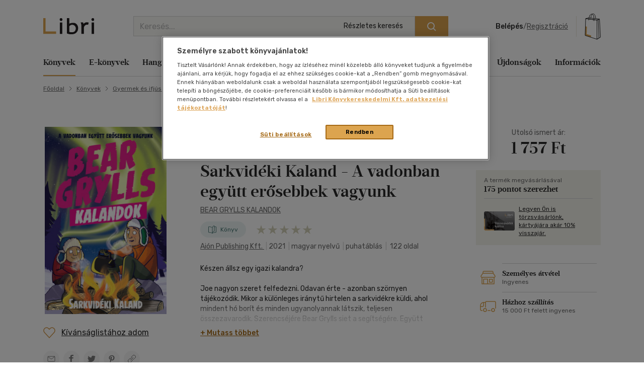

--- FILE ---
content_type: text/html; charset=utf-8
request_url: https://www.google.com/recaptcha/api2/anchor?ar=1&k=6LfyzAsTAAAAACm-GdPje1wyyZ2SGTVW1i9WIcZF&co=aHR0cHM6Ly93d3cubGlicmkuaHU6NDQz&hl=hu&v=PoyoqOPhxBO7pBk68S4YbpHZ&size=normal&anchor-ms=20000&execute-ms=30000&cb=a73ny3d7ia5a
body_size: 49565
content:
<!DOCTYPE HTML><html dir="ltr" lang="hu"><head><meta http-equiv="Content-Type" content="text/html; charset=UTF-8">
<meta http-equiv="X-UA-Compatible" content="IE=edge">
<title>reCAPTCHA</title>
<style type="text/css">
/* cyrillic-ext */
@font-face {
  font-family: 'Roboto';
  font-style: normal;
  font-weight: 400;
  font-stretch: 100%;
  src: url(//fonts.gstatic.com/s/roboto/v48/KFO7CnqEu92Fr1ME7kSn66aGLdTylUAMa3GUBHMdazTgWw.woff2) format('woff2');
  unicode-range: U+0460-052F, U+1C80-1C8A, U+20B4, U+2DE0-2DFF, U+A640-A69F, U+FE2E-FE2F;
}
/* cyrillic */
@font-face {
  font-family: 'Roboto';
  font-style: normal;
  font-weight: 400;
  font-stretch: 100%;
  src: url(//fonts.gstatic.com/s/roboto/v48/KFO7CnqEu92Fr1ME7kSn66aGLdTylUAMa3iUBHMdazTgWw.woff2) format('woff2');
  unicode-range: U+0301, U+0400-045F, U+0490-0491, U+04B0-04B1, U+2116;
}
/* greek-ext */
@font-face {
  font-family: 'Roboto';
  font-style: normal;
  font-weight: 400;
  font-stretch: 100%;
  src: url(//fonts.gstatic.com/s/roboto/v48/KFO7CnqEu92Fr1ME7kSn66aGLdTylUAMa3CUBHMdazTgWw.woff2) format('woff2');
  unicode-range: U+1F00-1FFF;
}
/* greek */
@font-face {
  font-family: 'Roboto';
  font-style: normal;
  font-weight: 400;
  font-stretch: 100%;
  src: url(//fonts.gstatic.com/s/roboto/v48/KFO7CnqEu92Fr1ME7kSn66aGLdTylUAMa3-UBHMdazTgWw.woff2) format('woff2');
  unicode-range: U+0370-0377, U+037A-037F, U+0384-038A, U+038C, U+038E-03A1, U+03A3-03FF;
}
/* math */
@font-face {
  font-family: 'Roboto';
  font-style: normal;
  font-weight: 400;
  font-stretch: 100%;
  src: url(//fonts.gstatic.com/s/roboto/v48/KFO7CnqEu92Fr1ME7kSn66aGLdTylUAMawCUBHMdazTgWw.woff2) format('woff2');
  unicode-range: U+0302-0303, U+0305, U+0307-0308, U+0310, U+0312, U+0315, U+031A, U+0326-0327, U+032C, U+032F-0330, U+0332-0333, U+0338, U+033A, U+0346, U+034D, U+0391-03A1, U+03A3-03A9, U+03B1-03C9, U+03D1, U+03D5-03D6, U+03F0-03F1, U+03F4-03F5, U+2016-2017, U+2034-2038, U+203C, U+2040, U+2043, U+2047, U+2050, U+2057, U+205F, U+2070-2071, U+2074-208E, U+2090-209C, U+20D0-20DC, U+20E1, U+20E5-20EF, U+2100-2112, U+2114-2115, U+2117-2121, U+2123-214F, U+2190, U+2192, U+2194-21AE, U+21B0-21E5, U+21F1-21F2, U+21F4-2211, U+2213-2214, U+2216-22FF, U+2308-230B, U+2310, U+2319, U+231C-2321, U+2336-237A, U+237C, U+2395, U+239B-23B7, U+23D0, U+23DC-23E1, U+2474-2475, U+25AF, U+25B3, U+25B7, U+25BD, U+25C1, U+25CA, U+25CC, U+25FB, U+266D-266F, U+27C0-27FF, U+2900-2AFF, U+2B0E-2B11, U+2B30-2B4C, U+2BFE, U+3030, U+FF5B, U+FF5D, U+1D400-1D7FF, U+1EE00-1EEFF;
}
/* symbols */
@font-face {
  font-family: 'Roboto';
  font-style: normal;
  font-weight: 400;
  font-stretch: 100%;
  src: url(//fonts.gstatic.com/s/roboto/v48/KFO7CnqEu92Fr1ME7kSn66aGLdTylUAMaxKUBHMdazTgWw.woff2) format('woff2');
  unicode-range: U+0001-000C, U+000E-001F, U+007F-009F, U+20DD-20E0, U+20E2-20E4, U+2150-218F, U+2190, U+2192, U+2194-2199, U+21AF, U+21E6-21F0, U+21F3, U+2218-2219, U+2299, U+22C4-22C6, U+2300-243F, U+2440-244A, U+2460-24FF, U+25A0-27BF, U+2800-28FF, U+2921-2922, U+2981, U+29BF, U+29EB, U+2B00-2BFF, U+4DC0-4DFF, U+FFF9-FFFB, U+10140-1018E, U+10190-1019C, U+101A0, U+101D0-101FD, U+102E0-102FB, U+10E60-10E7E, U+1D2C0-1D2D3, U+1D2E0-1D37F, U+1F000-1F0FF, U+1F100-1F1AD, U+1F1E6-1F1FF, U+1F30D-1F30F, U+1F315, U+1F31C, U+1F31E, U+1F320-1F32C, U+1F336, U+1F378, U+1F37D, U+1F382, U+1F393-1F39F, U+1F3A7-1F3A8, U+1F3AC-1F3AF, U+1F3C2, U+1F3C4-1F3C6, U+1F3CA-1F3CE, U+1F3D4-1F3E0, U+1F3ED, U+1F3F1-1F3F3, U+1F3F5-1F3F7, U+1F408, U+1F415, U+1F41F, U+1F426, U+1F43F, U+1F441-1F442, U+1F444, U+1F446-1F449, U+1F44C-1F44E, U+1F453, U+1F46A, U+1F47D, U+1F4A3, U+1F4B0, U+1F4B3, U+1F4B9, U+1F4BB, U+1F4BF, U+1F4C8-1F4CB, U+1F4D6, U+1F4DA, U+1F4DF, U+1F4E3-1F4E6, U+1F4EA-1F4ED, U+1F4F7, U+1F4F9-1F4FB, U+1F4FD-1F4FE, U+1F503, U+1F507-1F50B, U+1F50D, U+1F512-1F513, U+1F53E-1F54A, U+1F54F-1F5FA, U+1F610, U+1F650-1F67F, U+1F687, U+1F68D, U+1F691, U+1F694, U+1F698, U+1F6AD, U+1F6B2, U+1F6B9-1F6BA, U+1F6BC, U+1F6C6-1F6CF, U+1F6D3-1F6D7, U+1F6E0-1F6EA, U+1F6F0-1F6F3, U+1F6F7-1F6FC, U+1F700-1F7FF, U+1F800-1F80B, U+1F810-1F847, U+1F850-1F859, U+1F860-1F887, U+1F890-1F8AD, U+1F8B0-1F8BB, U+1F8C0-1F8C1, U+1F900-1F90B, U+1F93B, U+1F946, U+1F984, U+1F996, U+1F9E9, U+1FA00-1FA6F, U+1FA70-1FA7C, U+1FA80-1FA89, U+1FA8F-1FAC6, U+1FACE-1FADC, U+1FADF-1FAE9, U+1FAF0-1FAF8, U+1FB00-1FBFF;
}
/* vietnamese */
@font-face {
  font-family: 'Roboto';
  font-style: normal;
  font-weight: 400;
  font-stretch: 100%;
  src: url(//fonts.gstatic.com/s/roboto/v48/KFO7CnqEu92Fr1ME7kSn66aGLdTylUAMa3OUBHMdazTgWw.woff2) format('woff2');
  unicode-range: U+0102-0103, U+0110-0111, U+0128-0129, U+0168-0169, U+01A0-01A1, U+01AF-01B0, U+0300-0301, U+0303-0304, U+0308-0309, U+0323, U+0329, U+1EA0-1EF9, U+20AB;
}
/* latin-ext */
@font-face {
  font-family: 'Roboto';
  font-style: normal;
  font-weight: 400;
  font-stretch: 100%;
  src: url(//fonts.gstatic.com/s/roboto/v48/KFO7CnqEu92Fr1ME7kSn66aGLdTylUAMa3KUBHMdazTgWw.woff2) format('woff2');
  unicode-range: U+0100-02BA, U+02BD-02C5, U+02C7-02CC, U+02CE-02D7, U+02DD-02FF, U+0304, U+0308, U+0329, U+1D00-1DBF, U+1E00-1E9F, U+1EF2-1EFF, U+2020, U+20A0-20AB, U+20AD-20C0, U+2113, U+2C60-2C7F, U+A720-A7FF;
}
/* latin */
@font-face {
  font-family: 'Roboto';
  font-style: normal;
  font-weight: 400;
  font-stretch: 100%;
  src: url(//fonts.gstatic.com/s/roboto/v48/KFO7CnqEu92Fr1ME7kSn66aGLdTylUAMa3yUBHMdazQ.woff2) format('woff2');
  unicode-range: U+0000-00FF, U+0131, U+0152-0153, U+02BB-02BC, U+02C6, U+02DA, U+02DC, U+0304, U+0308, U+0329, U+2000-206F, U+20AC, U+2122, U+2191, U+2193, U+2212, U+2215, U+FEFF, U+FFFD;
}
/* cyrillic-ext */
@font-face {
  font-family: 'Roboto';
  font-style: normal;
  font-weight: 500;
  font-stretch: 100%;
  src: url(//fonts.gstatic.com/s/roboto/v48/KFO7CnqEu92Fr1ME7kSn66aGLdTylUAMa3GUBHMdazTgWw.woff2) format('woff2');
  unicode-range: U+0460-052F, U+1C80-1C8A, U+20B4, U+2DE0-2DFF, U+A640-A69F, U+FE2E-FE2F;
}
/* cyrillic */
@font-face {
  font-family: 'Roboto';
  font-style: normal;
  font-weight: 500;
  font-stretch: 100%;
  src: url(//fonts.gstatic.com/s/roboto/v48/KFO7CnqEu92Fr1ME7kSn66aGLdTylUAMa3iUBHMdazTgWw.woff2) format('woff2');
  unicode-range: U+0301, U+0400-045F, U+0490-0491, U+04B0-04B1, U+2116;
}
/* greek-ext */
@font-face {
  font-family: 'Roboto';
  font-style: normal;
  font-weight: 500;
  font-stretch: 100%;
  src: url(//fonts.gstatic.com/s/roboto/v48/KFO7CnqEu92Fr1ME7kSn66aGLdTylUAMa3CUBHMdazTgWw.woff2) format('woff2');
  unicode-range: U+1F00-1FFF;
}
/* greek */
@font-face {
  font-family: 'Roboto';
  font-style: normal;
  font-weight: 500;
  font-stretch: 100%;
  src: url(//fonts.gstatic.com/s/roboto/v48/KFO7CnqEu92Fr1ME7kSn66aGLdTylUAMa3-UBHMdazTgWw.woff2) format('woff2');
  unicode-range: U+0370-0377, U+037A-037F, U+0384-038A, U+038C, U+038E-03A1, U+03A3-03FF;
}
/* math */
@font-face {
  font-family: 'Roboto';
  font-style: normal;
  font-weight: 500;
  font-stretch: 100%;
  src: url(//fonts.gstatic.com/s/roboto/v48/KFO7CnqEu92Fr1ME7kSn66aGLdTylUAMawCUBHMdazTgWw.woff2) format('woff2');
  unicode-range: U+0302-0303, U+0305, U+0307-0308, U+0310, U+0312, U+0315, U+031A, U+0326-0327, U+032C, U+032F-0330, U+0332-0333, U+0338, U+033A, U+0346, U+034D, U+0391-03A1, U+03A3-03A9, U+03B1-03C9, U+03D1, U+03D5-03D6, U+03F0-03F1, U+03F4-03F5, U+2016-2017, U+2034-2038, U+203C, U+2040, U+2043, U+2047, U+2050, U+2057, U+205F, U+2070-2071, U+2074-208E, U+2090-209C, U+20D0-20DC, U+20E1, U+20E5-20EF, U+2100-2112, U+2114-2115, U+2117-2121, U+2123-214F, U+2190, U+2192, U+2194-21AE, U+21B0-21E5, U+21F1-21F2, U+21F4-2211, U+2213-2214, U+2216-22FF, U+2308-230B, U+2310, U+2319, U+231C-2321, U+2336-237A, U+237C, U+2395, U+239B-23B7, U+23D0, U+23DC-23E1, U+2474-2475, U+25AF, U+25B3, U+25B7, U+25BD, U+25C1, U+25CA, U+25CC, U+25FB, U+266D-266F, U+27C0-27FF, U+2900-2AFF, U+2B0E-2B11, U+2B30-2B4C, U+2BFE, U+3030, U+FF5B, U+FF5D, U+1D400-1D7FF, U+1EE00-1EEFF;
}
/* symbols */
@font-face {
  font-family: 'Roboto';
  font-style: normal;
  font-weight: 500;
  font-stretch: 100%;
  src: url(//fonts.gstatic.com/s/roboto/v48/KFO7CnqEu92Fr1ME7kSn66aGLdTylUAMaxKUBHMdazTgWw.woff2) format('woff2');
  unicode-range: U+0001-000C, U+000E-001F, U+007F-009F, U+20DD-20E0, U+20E2-20E4, U+2150-218F, U+2190, U+2192, U+2194-2199, U+21AF, U+21E6-21F0, U+21F3, U+2218-2219, U+2299, U+22C4-22C6, U+2300-243F, U+2440-244A, U+2460-24FF, U+25A0-27BF, U+2800-28FF, U+2921-2922, U+2981, U+29BF, U+29EB, U+2B00-2BFF, U+4DC0-4DFF, U+FFF9-FFFB, U+10140-1018E, U+10190-1019C, U+101A0, U+101D0-101FD, U+102E0-102FB, U+10E60-10E7E, U+1D2C0-1D2D3, U+1D2E0-1D37F, U+1F000-1F0FF, U+1F100-1F1AD, U+1F1E6-1F1FF, U+1F30D-1F30F, U+1F315, U+1F31C, U+1F31E, U+1F320-1F32C, U+1F336, U+1F378, U+1F37D, U+1F382, U+1F393-1F39F, U+1F3A7-1F3A8, U+1F3AC-1F3AF, U+1F3C2, U+1F3C4-1F3C6, U+1F3CA-1F3CE, U+1F3D4-1F3E0, U+1F3ED, U+1F3F1-1F3F3, U+1F3F5-1F3F7, U+1F408, U+1F415, U+1F41F, U+1F426, U+1F43F, U+1F441-1F442, U+1F444, U+1F446-1F449, U+1F44C-1F44E, U+1F453, U+1F46A, U+1F47D, U+1F4A3, U+1F4B0, U+1F4B3, U+1F4B9, U+1F4BB, U+1F4BF, U+1F4C8-1F4CB, U+1F4D6, U+1F4DA, U+1F4DF, U+1F4E3-1F4E6, U+1F4EA-1F4ED, U+1F4F7, U+1F4F9-1F4FB, U+1F4FD-1F4FE, U+1F503, U+1F507-1F50B, U+1F50D, U+1F512-1F513, U+1F53E-1F54A, U+1F54F-1F5FA, U+1F610, U+1F650-1F67F, U+1F687, U+1F68D, U+1F691, U+1F694, U+1F698, U+1F6AD, U+1F6B2, U+1F6B9-1F6BA, U+1F6BC, U+1F6C6-1F6CF, U+1F6D3-1F6D7, U+1F6E0-1F6EA, U+1F6F0-1F6F3, U+1F6F7-1F6FC, U+1F700-1F7FF, U+1F800-1F80B, U+1F810-1F847, U+1F850-1F859, U+1F860-1F887, U+1F890-1F8AD, U+1F8B0-1F8BB, U+1F8C0-1F8C1, U+1F900-1F90B, U+1F93B, U+1F946, U+1F984, U+1F996, U+1F9E9, U+1FA00-1FA6F, U+1FA70-1FA7C, U+1FA80-1FA89, U+1FA8F-1FAC6, U+1FACE-1FADC, U+1FADF-1FAE9, U+1FAF0-1FAF8, U+1FB00-1FBFF;
}
/* vietnamese */
@font-face {
  font-family: 'Roboto';
  font-style: normal;
  font-weight: 500;
  font-stretch: 100%;
  src: url(//fonts.gstatic.com/s/roboto/v48/KFO7CnqEu92Fr1ME7kSn66aGLdTylUAMa3OUBHMdazTgWw.woff2) format('woff2');
  unicode-range: U+0102-0103, U+0110-0111, U+0128-0129, U+0168-0169, U+01A0-01A1, U+01AF-01B0, U+0300-0301, U+0303-0304, U+0308-0309, U+0323, U+0329, U+1EA0-1EF9, U+20AB;
}
/* latin-ext */
@font-face {
  font-family: 'Roboto';
  font-style: normal;
  font-weight: 500;
  font-stretch: 100%;
  src: url(//fonts.gstatic.com/s/roboto/v48/KFO7CnqEu92Fr1ME7kSn66aGLdTylUAMa3KUBHMdazTgWw.woff2) format('woff2');
  unicode-range: U+0100-02BA, U+02BD-02C5, U+02C7-02CC, U+02CE-02D7, U+02DD-02FF, U+0304, U+0308, U+0329, U+1D00-1DBF, U+1E00-1E9F, U+1EF2-1EFF, U+2020, U+20A0-20AB, U+20AD-20C0, U+2113, U+2C60-2C7F, U+A720-A7FF;
}
/* latin */
@font-face {
  font-family: 'Roboto';
  font-style: normal;
  font-weight: 500;
  font-stretch: 100%;
  src: url(//fonts.gstatic.com/s/roboto/v48/KFO7CnqEu92Fr1ME7kSn66aGLdTylUAMa3yUBHMdazQ.woff2) format('woff2');
  unicode-range: U+0000-00FF, U+0131, U+0152-0153, U+02BB-02BC, U+02C6, U+02DA, U+02DC, U+0304, U+0308, U+0329, U+2000-206F, U+20AC, U+2122, U+2191, U+2193, U+2212, U+2215, U+FEFF, U+FFFD;
}
/* cyrillic-ext */
@font-face {
  font-family: 'Roboto';
  font-style: normal;
  font-weight: 900;
  font-stretch: 100%;
  src: url(//fonts.gstatic.com/s/roboto/v48/KFO7CnqEu92Fr1ME7kSn66aGLdTylUAMa3GUBHMdazTgWw.woff2) format('woff2');
  unicode-range: U+0460-052F, U+1C80-1C8A, U+20B4, U+2DE0-2DFF, U+A640-A69F, U+FE2E-FE2F;
}
/* cyrillic */
@font-face {
  font-family: 'Roboto';
  font-style: normal;
  font-weight: 900;
  font-stretch: 100%;
  src: url(//fonts.gstatic.com/s/roboto/v48/KFO7CnqEu92Fr1ME7kSn66aGLdTylUAMa3iUBHMdazTgWw.woff2) format('woff2');
  unicode-range: U+0301, U+0400-045F, U+0490-0491, U+04B0-04B1, U+2116;
}
/* greek-ext */
@font-face {
  font-family: 'Roboto';
  font-style: normal;
  font-weight: 900;
  font-stretch: 100%;
  src: url(//fonts.gstatic.com/s/roboto/v48/KFO7CnqEu92Fr1ME7kSn66aGLdTylUAMa3CUBHMdazTgWw.woff2) format('woff2');
  unicode-range: U+1F00-1FFF;
}
/* greek */
@font-face {
  font-family: 'Roboto';
  font-style: normal;
  font-weight: 900;
  font-stretch: 100%;
  src: url(//fonts.gstatic.com/s/roboto/v48/KFO7CnqEu92Fr1ME7kSn66aGLdTylUAMa3-UBHMdazTgWw.woff2) format('woff2');
  unicode-range: U+0370-0377, U+037A-037F, U+0384-038A, U+038C, U+038E-03A1, U+03A3-03FF;
}
/* math */
@font-face {
  font-family: 'Roboto';
  font-style: normal;
  font-weight: 900;
  font-stretch: 100%;
  src: url(//fonts.gstatic.com/s/roboto/v48/KFO7CnqEu92Fr1ME7kSn66aGLdTylUAMawCUBHMdazTgWw.woff2) format('woff2');
  unicode-range: U+0302-0303, U+0305, U+0307-0308, U+0310, U+0312, U+0315, U+031A, U+0326-0327, U+032C, U+032F-0330, U+0332-0333, U+0338, U+033A, U+0346, U+034D, U+0391-03A1, U+03A3-03A9, U+03B1-03C9, U+03D1, U+03D5-03D6, U+03F0-03F1, U+03F4-03F5, U+2016-2017, U+2034-2038, U+203C, U+2040, U+2043, U+2047, U+2050, U+2057, U+205F, U+2070-2071, U+2074-208E, U+2090-209C, U+20D0-20DC, U+20E1, U+20E5-20EF, U+2100-2112, U+2114-2115, U+2117-2121, U+2123-214F, U+2190, U+2192, U+2194-21AE, U+21B0-21E5, U+21F1-21F2, U+21F4-2211, U+2213-2214, U+2216-22FF, U+2308-230B, U+2310, U+2319, U+231C-2321, U+2336-237A, U+237C, U+2395, U+239B-23B7, U+23D0, U+23DC-23E1, U+2474-2475, U+25AF, U+25B3, U+25B7, U+25BD, U+25C1, U+25CA, U+25CC, U+25FB, U+266D-266F, U+27C0-27FF, U+2900-2AFF, U+2B0E-2B11, U+2B30-2B4C, U+2BFE, U+3030, U+FF5B, U+FF5D, U+1D400-1D7FF, U+1EE00-1EEFF;
}
/* symbols */
@font-face {
  font-family: 'Roboto';
  font-style: normal;
  font-weight: 900;
  font-stretch: 100%;
  src: url(//fonts.gstatic.com/s/roboto/v48/KFO7CnqEu92Fr1ME7kSn66aGLdTylUAMaxKUBHMdazTgWw.woff2) format('woff2');
  unicode-range: U+0001-000C, U+000E-001F, U+007F-009F, U+20DD-20E0, U+20E2-20E4, U+2150-218F, U+2190, U+2192, U+2194-2199, U+21AF, U+21E6-21F0, U+21F3, U+2218-2219, U+2299, U+22C4-22C6, U+2300-243F, U+2440-244A, U+2460-24FF, U+25A0-27BF, U+2800-28FF, U+2921-2922, U+2981, U+29BF, U+29EB, U+2B00-2BFF, U+4DC0-4DFF, U+FFF9-FFFB, U+10140-1018E, U+10190-1019C, U+101A0, U+101D0-101FD, U+102E0-102FB, U+10E60-10E7E, U+1D2C0-1D2D3, U+1D2E0-1D37F, U+1F000-1F0FF, U+1F100-1F1AD, U+1F1E6-1F1FF, U+1F30D-1F30F, U+1F315, U+1F31C, U+1F31E, U+1F320-1F32C, U+1F336, U+1F378, U+1F37D, U+1F382, U+1F393-1F39F, U+1F3A7-1F3A8, U+1F3AC-1F3AF, U+1F3C2, U+1F3C4-1F3C6, U+1F3CA-1F3CE, U+1F3D4-1F3E0, U+1F3ED, U+1F3F1-1F3F3, U+1F3F5-1F3F7, U+1F408, U+1F415, U+1F41F, U+1F426, U+1F43F, U+1F441-1F442, U+1F444, U+1F446-1F449, U+1F44C-1F44E, U+1F453, U+1F46A, U+1F47D, U+1F4A3, U+1F4B0, U+1F4B3, U+1F4B9, U+1F4BB, U+1F4BF, U+1F4C8-1F4CB, U+1F4D6, U+1F4DA, U+1F4DF, U+1F4E3-1F4E6, U+1F4EA-1F4ED, U+1F4F7, U+1F4F9-1F4FB, U+1F4FD-1F4FE, U+1F503, U+1F507-1F50B, U+1F50D, U+1F512-1F513, U+1F53E-1F54A, U+1F54F-1F5FA, U+1F610, U+1F650-1F67F, U+1F687, U+1F68D, U+1F691, U+1F694, U+1F698, U+1F6AD, U+1F6B2, U+1F6B9-1F6BA, U+1F6BC, U+1F6C6-1F6CF, U+1F6D3-1F6D7, U+1F6E0-1F6EA, U+1F6F0-1F6F3, U+1F6F7-1F6FC, U+1F700-1F7FF, U+1F800-1F80B, U+1F810-1F847, U+1F850-1F859, U+1F860-1F887, U+1F890-1F8AD, U+1F8B0-1F8BB, U+1F8C0-1F8C1, U+1F900-1F90B, U+1F93B, U+1F946, U+1F984, U+1F996, U+1F9E9, U+1FA00-1FA6F, U+1FA70-1FA7C, U+1FA80-1FA89, U+1FA8F-1FAC6, U+1FACE-1FADC, U+1FADF-1FAE9, U+1FAF0-1FAF8, U+1FB00-1FBFF;
}
/* vietnamese */
@font-face {
  font-family: 'Roboto';
  font-style: normal;
  font-weight: 900;
  font-stretch: 100%;
  src: url(//fonts.gstatic.com/s/roboto/v48/KFO7CnqEu92Fr1ME7kSn66aGLdTylUAMa3OUBHMdazTgWw.woff2) format('woff2');
  unicode-range: U+0102-0103, U+0110-0111, U+0128-0129, U+0168-0169, U+01A0-01A1, U+01AF-01B0, U+0300-0301, U+0303-0304, U+0308-0309, U+0323, U+0329, U+1EA0-1EF9, U+20AB;
}
/* latin-ext */
@font-face {
  font-family: 'Roboto';
  font-style: normal;
  font-weight: 900;
  font-stretch: 100%;
  src: url(//fonts.gstatic.com/s/roboto/v48/KFO7CnqEu92Fr1ME7kSn66aGLdTylUAMa3KUBHMdazTgWw.woff2) format('woff2');
  unicode-range: U+0100-02BA, U+02BD-02C5, U+02C7-02CC, U+02CE-02D7, U+02DD-02FF, U+0304, U+0308, U+0329, U+1D00-1DBF, U+1E00-1E9F, U+1EF2-1EFF, U+2020, U+20A0-20AB, U+20AD-20C0, U+2113, U+2C60-2C7F, U+A720-A7FF;
}
/* latin */
@font-face {
  font-family: 'Roboto';
  font-style: normal;
  font-weight: 900;
  font-stretch: 100%;
  src: url(//fonts.gstatic.com/s/roboto/v48/KFO7CnqEu92Fr1ME7kSn66aGLdTylUAMa3yUBHMdazQ.woff2) format('woff2');
  unicode-range: U+0000-00FF, U+0131, U+0152-0153, U+02BB-02BC, U+02C6, U+02DA, U+02DC, U+0304, U+0308, U+0329, U+2000-206F, U+20AC, U+2122, U+2191, U+2193, U+2212, U+2215, U+FEFF, U+FFFD;
}

</style>
<link rel="stylesheet" type="text/css" href="https://www.gstatic.com/recaptcha/releases/PoyoqOPhxBO7pBk68S4YbpHZ/styles__ltr.css">
<script nonce="g3-z_ASfF3HIe9KLrHnTfw" type="text/javascript">window['__recaptcha_api'] = 'https://www.google.com/recaptcha/api2/';</script>
<script type="text/javascript" src="https://www.gstatic.com/recaptcha/releases/PoyoqOPhxBO7pBk68S4YbpHZ/recaptcha__hu.js" nonce="g3-z_ASfF3HIe9KLrHnTfw">
      
    </script></head>
<body><div id="rc-anchor-alert" class="rc-anchor-alert"></div>
<input type="hidden" id="recaptcha-token" value="[base64]">
<script type="text/javascript" nonce="g3-z_ASfF3HIe9KLrHnTfw">
      recaptcha.anchor.Main.init("[\x22ainput\x22,[\x22bgdata\x22,\x22\x22,\[base64]/[base64]/[base64]/KE4oMTI0LHYsdi5HKSxMWihsLHYpKTpOKDEyNCx2LGwpLFYpLHYpLFQpKSxGKDE3MSx2KX0scjc9ZnVuY3Rpb24obCl7cmV0dXJuIGx9LEM9ZnVuY3Rpb24obCxWLHYpe04odixsLFYpLFZbYWtdPTI3OTZ9LG49ZnVuY3Rpb24obCxWKXtWLlg9KChWLlg/[base64]/[base64]/[base64]/[base64]/[base64]/[base64]/[base64]/[base64]/[base64]/[base64]/[base64]\\u003d\x22,\[base64]\x22,\x22HibDgkjDlnLDqkxHwptHw7k6Z8KUw6wuwpBBIhFIw7XCpj/DgkU/w4dNZDnCq8KrciI0wpkyW8OyXMO+wo3DicKTZ01fwosBwq0YI8OZw4IODMKhw4thUMKRwp1jTcOWwowYP8KyB8O8LsK5G8Ojd8OyMSXCusKsw691woXDpDPCsnPChsKswr4XZVkUPUfCk8OqwrrDiAzCtsKpfMKQPDscSsKPwo1AEMO0woMYTMONwqFfW8O/JMOqw4Y7M8KJCcOhwpfCmX5/w7wYX0XDk1PCm8K7wpvDkmY6OCjDscOrwoA9w4XCsMOHw6jDq3bCsgs9PFc8D8OxwrRraMONw7fClsKIacKhDcKowpAJwp/DgWTCgcK3eE4vGAbDlsKtF8OIwpDDrcKSZDDCnQXDsX58w7LChsOBw4wXwrPCon7Dq3LDkQ9ZR10cE8Ked8OlVsOnw4gOwrEJJzDDrGc8w4dvB2TDisO9wpR9fMK3woc6WVtGwqZ/w4Y6b8OGfRjDolUsfMO1FBAZZsKawqgcw77DksOCWw3DmxzDkR3ClcO5MwnCrsOuw6vDjX/CnsOjwpLDiwtYw7jCvMOmMSRYwqI8w4ABHR/Dh3ZLMcO4wrh8wp/Dty91woNnacORQMKgwoLCkcKRwoPCuWsswpJrwrvCgMO4wozDrW7Do8OmCMKlwpnCmzJCBXciHgXCicK1wolaw4BEwqEYMsKdLMKRwqLDuAXCqCwRw7xuL3/DqcK7woFceGZnPcKFwpk8Z8OXdGV9w7AXwpNhCyjCrsORw4/Cu8O0KQx/w4TDkcKOwqPDmxLDnFTDi2/[base64]/DrsKnw7wvMi7Dh8O/fHZTJ8KewrrCrsKnw77DgMOYwoXDmcOlw6XClWptccK5wpwfZSwvw6LDkA7DhMOzw4nDssOHcsOUwqzCisKXwp/[base64]/CksOCwrLCjGxvwpFcKXrDtMKHw5TCv8KUZRcIGyECwrkdSsKTwoNkIcONwrrDlcO8wqLDiMKPw5tXw77DssOUw7phwpNewpDCgyomScKvaF90wqjDkcOywq5Xw4lkwqPDiBY1bsKcPsOdNWgOIixfDEgVBiPCvh/DkCTChMOTwpUHwqXDmMOHTmIlew5cwpRiIcOaw7LDisORwrZbVsKmw5RzXcOkwog8RMOLJjXCisKOSxLCn8OZEXECOcOLw4ZadlZLcVfCn8OGa2IvdR/[base64]/[base64]/DkQUPPcOcw5PDncOHw795ND0Gb8Ozw5jDlxQsw5Nxw6fCqmZ3wrrDrWHCmMKmw4nDrMOPwoXCtcKMfMOPAMKuXsOdwqdcwpZow453w7DClsO4w6wgZ8KbSGfCoSLCiTvDq8K7wr/CnWzCosKBZihsWCPCpz3DqsOLAMK1Z1bDpsOjXikDZMO8TQXCgsKXOMOzw7thSkYlw5fDhMKDwp/DkCgeworDjMKVHcKCCcOPdgLDkmxCdyLDrUvCoCnDiwUswpxTOcO1w5lSJ8OeTcKdIMOGwpZhChfDgcK6w6BYHsOfwqp/wr/Clz5Iw7PDphxteVB5AS7CnsKRw5NRwp/CtMOdw4R3w6/DvGoGw702YMKITcOaacKKwrjCgsKmIT7Cs2s8wrAVwqIvwrYQw6NdHcO8w7vCoxIXOsOILGPDtcKjCnPDm1ROQWLDiA/[base64]/wpRew5nCoCdfE8OWRHvCmcOPN8KxXcODw5dIw71DecOfG8KXOcOQw4/DpMKEw6XCoMKzCxnCgsOKwpsIw77DgXx1woBYwpPDjjQGwpPCh2RUwoPDsMKIAQQiA8KKw6ltPQ3DrUjDucKMwr4lw4nCo1fDscKZw5EBZBsnw4EYwqLCq8KvXMK6wqTDocKmw5ccw6LChcOUwps/BcKIwp4Dw6zCiSMDTiVHw5/[base64]/wpXDhcOtZcKpdCMQw5VMYsO+wq/[base64]/S2FVw5FHw4Y8akduLcOvYGTDiTPCocKqThzCqGzDjWg/AsO2wqTCpcODw6Zhw4k9w78pV8OOesK4RcKwwpQLe8KGw4QOMAfCq8Oja8KJwqDCjsO+KcOIDD3Cqnhow6t0cR3DgDF5DsKBwqfDq3/[base64]/[base64]/wq7Dk1TDjQ8fwrfCqC7ChsOiOgE+JlXDgD/CncKnw6TCtcKdXV7Ck1vDvMO+VcOYw4/ClA5vw5ZOMMKUY1R5S8Ocwos5wqfDvzxsRsK1XTZGw6LCrcKkwr/DkcO3woDCp8KCwq4jPMKvw5BowqzDs8OURUUEwoPCmMOGwqXDuMKlRcKRwrYac087wptKwqwNfE5Wwr8GAcKuw7hQBhDCuDFGSCXCmMKpwpDCmMOPw7RANh7DpgvCsR3DicOdLxzCuwPCuMKHw6REwq/[base64]/WXAQQ17DjsKtND5AZUUBIcKVZXXCmMOMU8KZMsOzwpnCmsOiKB7CimAxw4HDhsOmw6vClMOeSxvDhEHDkcOGwr4Qbh/CucOBw57CnsKFKMKcw4A/OFXCjVhFIzvDhsOyETPDhnrCggALwr94ByHCnF52w5LDli9xwo/CksOdwofCuj7DocOSw6tiwpvDvMODw6AFw6p3wpbDpjbCmMOiEUwJesKtCEk5I8OVwoPCsMOdw4nDlsOBw4LDn8KBQmPDuMO1wrXDkMOYBGUbw7Z4Dgh9JsOjCcKdd8KjwoILw6NPOE0VwprDnQxRwohywrbDrQgRw4jDgcK0w7bDu31lc39kUD3ChsKQIQcdwo1/U8OTwpprfcOhFMK3w4TDkQrDv8Orw4XCpRl3wofDvyrCk8K8V8Knw6LCjTFZw4JLJMOqw7NbHXPCr2FHTcOow4/DhcOzw5PCrFxFwqYgAC3DjCfCj0HDu8OiYjkzw57ClsOYw4zDp8KHwr/[base64]/CvsOIw60Lw5p3McODwpfCjB3Dhkslw5NwwppjwovCpWErL1ZDwqtIw6jDscKbbRctd8O9w6MlGWt8woJ+w51SLFkhwp3Co23DtQw2Z8KNLz3Cq8O7cH4nN2HDg8OQwqXCnygOT8O4w5TCiT1MIUvDpC7DpSoiwrdPEsKcwobCp8ONWhEiw4HDsC7CtDEnwrQPw5/CpVUfYAYEwrfCn8Kyd8KNAiDDkG3DkcKgwpTDvWFHUMKTamvCkjXCtMOzwoNrRzbCgMKobQc2WwrDnMOzwqNqw4zDq8Oew6TCqMKtw73CpSnCgno/Gz1hw6rCoMObGzPCnMOywrUnw4TDnMO7wpLDkcKxw7rCgMK0wo7DocKnS8OaNsOtw4/DnFN2wq3CgyMWJcOLLiJlMcKhw5wPwpwRwpHCocOsO2AlwrlobMOGwpJhw4fCrGXCpXPCsF8Uw57CnFtJw5RBalLCs13DnsOuP8OacQ0vecK0U8O/[base64]/[base64]/CjMOhDEjCuzxue0/DqXLCuU8ZwrFgw53DmsORw4LDsWPDo8KAw7PCr8OBw7ZNO8OSUsO4DB9UNWAqaMKmwo9cwod7w54hw6M0wrN4w7Eow4DDi8OcBSd5wpFqew3DtsKBO8KHw7bCscKnIMOkCizDtA7CicO+ZQrCh8Kmwp/CjcOsa8OPTsKqJcKcSkfDk8KUakwGwoMJbsOvw5AHw5nDucKbOUsHw6Y7HcKAfMKnTCPDkzDDscKcHMOWSsOqX8KDTyFDw6srwqYqw5lccMOtw4TCrk/DusOWw4fCjcKew4HCjsOGw43CucOkw5fDpApoFFtVdsKGwr5PemrCrRLDvwrCv8KxFsOiw40ne8KjLsKEUMK2SF9tNsO8BgxuNRXDhhXDvhw2NcK+wrbCq8ODw6A6TC/DkmxnwrfDnj7DhAJpwq/DksKiMCDDgWvChMOsNXHDslfCtcOJHsOhWcKWw73DtcKDwpkZw7TCp8KDXCnDqhvDnEbCu3VLw6PCgUAVRl4ZJ8O0OsK/w6HDpsOZOcOqw41AdcO7wrHDhcOUwpfDnMKkwoLCizzCgjfCjmJJBXnDkhvCmwTCosOUI8KMek49BVLCnMKSEVnDqMO8w5nDuMO6Rx4ZwrfDrSzDncK6w6xFw5QyIMK9EcKWQMKUNw3DjGPCrcKpGH4wwrRHwptlw4bDlBEFPUETBMOkw491ZTbCsMKdW8K/KsKCw5BBw7XCqBbCnGHCrRvDmsOPDcKIBmhLNzd8ZMKhD8OiNcKlPC49w4HCqVfDhcKLWcKXwrXCi8OwwrpOYcKOwqXChQbChMKPwovCsSppwrNvw6rCrMKRw57CjCfDu0EmwrnCjcKnw4EkwrnDrzccwpDCqXNLGsOIKsKtw6d2w7d0w77CkcOROCl9w6lfw5/CiEzDuG3Dj2HDnHwuw6lgTsKfXiXDpDIAZ1IbQcKGwr7CvQpNw6vCusO8w7bDmkgEZ30Uwr/Dn2zDgAYRKiBpeMK1wr5GTMOSw6zDtj8oD8KTwqzCvcK+MMOJPcKXw5sYNsOdXg5rcsKxw7DCrcKbwoddw7cpcmHCvQnDgcKAw5HDrMOmcD9QV18sFGbDqE/CtxHDnDxawo3CqHjCuSrDgsK9w50Gw4daMHlFA8OQw7bClkQlwqXCmQVZwprCs0sHw7Euw7lWw64mwpLCpcOeB8K/wrdyX1xZwpLDukTCqcKUXlRcw5bCn0sERcOefiQ+AzlHLcKIwo3DosKPZMKBwpvDhhnDjgLCpwg+w7TCsDjDgzPCusOgXEV4wq3CoQnCigDCrsKJEjlsTsOow6lTHEjCj8KQw6fDmMKPKsOxwrYMTDthUyLCrg/CpsOENMOMeW7CsTFnfsKKw4pKw69+wqPDo8OjwrzCqMKnKMOEThbDo8OEwrnCqXN0wrIQZsK4w6cVcMOcKxTDnk/CpDQpLsK6M1LCv8K3wpLCjzTDoALCh8KHWFd7wr/CthnCrgXChD0rLMKzYMOWL1vDn8KkwpXDpsK4WQDCmHceBsOJGcOtwrl+wrbCs8O9N8O5w4DDji7CsCvCiHUDcsKNVCECwo7CnkZqQ8OlwrTCqWLDty4ww71ww6cTLlbDrGDDlEnDrCfDn13CixnCi8OowoA1w4pYw77CrlxEw6d/wojCt0fCicK2w7zDucOtaMOVwplDGw5rwoLCn8OBw5cOw6rCtcK3NS/DoCjDi0LCh8OdT8O5w4xNw5RywqI3w6ENw4AJw5bDm8K0f8OcwrfDhMKwFsKSFMO5F8KyVsOiw4rCpy9Iwrtuw4A5wqvDqSfDkgfCnVfDo0/[base64]/DrsKoTcOmXMKJwq5/wprDnUHDqcO9ICbCqFnCisOtw7tzYgfDnVUewpgkw4MKHmjDhMOTw7RnDHbClcKhUXTDvUwJwp3CgzzCtkjDkh06w6TDl0TDoD1fHmUuw7bClz3DnMKxbA1kRsKXHxzChcO/w6zCrBjCgsKxe0tNw65UwrdeVTbCiATDv8Orw54Ow4bCi0DDnid1wpPDtx0HPjYkwqIFwozDrsKvw4sow4JOQ8Oddzs6ZxEaSnvCt8Orw5AMwpFrw6jDp8K0LcKqKsK4OEnCnWzDkMOJaSAvM2cNw6FMBz3Dn8KyWMOswo/[base64]/Dj0/Cl0Efwp/ClsOhw6rCg8KRw55CPVFcQU/[base64]/CtWZ8w6lNwqjCh0YgODl+w4rCvCXDmE5MYBEsDz18w5DDqB5NLw1fUsK+w4Imw5zDlsOkQ8OWw6J1AMK1TcKVTHgtw5zDpR7CqcKEwpjCjSrDgm/DohgtSgc0XVc6eMKawphSwoJ6DDYWw5nCrDxDw6vCiGFuw5NfIk3DlhVXwprDlMOgw5JqKVXCrH3DhcOaHcOywpbDomBnMMKdwr3DqMO3FGkkw47CocOQTMOrwq3DljjDhX45UsKWw6HDkcOsIsK5wpxUw743B27Co8KLPhg9HR/CkULDrcKIw5bCosOOw53CtMOISMOHwrPDnB7Dr1PDnUYiw7fDjcKzacOmKsK+PB4wwrFtw7cvUDzCnw9uw6TDlzDDhmsrwpDDgx/[base64]/DucKHw7nCpQvDswMGw7zCmh4rEmIQwoRoFcKuHsKxw4rDgXnCi0/[base64]/[base64]/[base64]/DscOqw5USBMOBwo4MHsKFXsOtZsKRwr/DuQJnw7BaQGUqFUQYTHfDs8KuKQrDhsOvfMOnw5DCqjDDsMKRWz8mI8OmbTc9VMOeFBvChAIhEcOqw5LDscKbDkzCuj7DhMKEwpjCh8O4V8KUw6TCnBHChMKJw6tLwqUKNlPDsD0hw6Bzwr9MfR1owrTCgcO1EcOvfG/[base64]/DhcO8C1LDshHDihDCkU3DskTDgn3CuAfCgsKKEMKKGsKdHcKFXGXClX10wobCnHcwDkMbDBnDjGLDt0HCrsKXQn1iwqZpwpFdw4LDkcKFekIQw4vCpMK2wqXDgMK+wpvDqMOUQXbCpjksKMKWwrDDrVsrwqNRbUnCryZzwqbCisKJYUvCvsKtf8OWw7/DtgwOC8OtwpfCnBd1H8Ovw4wFw6pPw5nDnBDDmRARF8Kbw48jw6gkw4YXecOhfTLDhMKpw7QfXMKnSsKtMkjDk8OCciwsw4tiw6XCvMKsBTXCscOXa8OTSsKfOMO5eMK3G8OBwrPCs1ZAwqtZJMOUCMKfwrxUw5ddIcO2ZsO/U8OJAsK4wrsfH2PClFvDkcOlw7rDj8O3cMO6wqfDu8KJwqNxJcKIccOqw5MZw6dUw5xFw7VcwqvDl8Kqw4fCiEghT8KxKsO8w4hywonDu8K1w5o4AThAw6PDp15sAAPDnlg0FcKYw4kUwr3CoElewo/[base64]/CqsKAwrhgOE59wq7DvxTCgsKLQFh9wpnCusKIw70HblEWw6HDnlPCgsKPw408QMKoScKLwr7DrijDrMOqwq9lwro9KcOLw4BLbcKUw77Cv8Khwr3CkUfDmsKvwotLwqtSwrxsecOaw5d0wq7Ckj14GVvDg8Oew51/QjUHw5DDlhPCn8KEw6Qlw7rDtxfDvAR+bXXDhAbDnDl0F0zDtHHCoMKTwprDn8KNw4VWH8OGSsOQw4rDqwrCunnCokLDqzfDpVXCtcOewrlBw4hwwq5aVj7CkMOkwpLDvsOgw4PCn3/Dj8Kzw7dKNQQfwrQew602ZwLCgsOYw5g2w4t9KTLDq8KZPMOgeFF6wp1/NRDDg8OYwq/CvcOHTCTDgiLCusOIa8OZP8KEw6TCu8K+WGp3wrnCoMK1DsKWHTTDuGXCvsOJw4IuK2vDoAjCrMO1w5/DpnAjYsOnwpsBw4EFwpIUQjRqPVQ6w6HDqD8sJcKPwohtwr5+w7LClsK6w4vDrlFrwpAjwrYWQ3V/woxywpsSwqLDhxs/w6fCrsO4w5EmcMKPfcODwpQYwrXCtBjDpMO4w6bDucKFwpI0eMOow4gBasOiwoTDtcKmwqNZS8KTwqxZwqPCmDHChsKMwrlVG8KNJkh4wqfDncKCJMKCPQVzLcOGw6ppR8KIUsOSw6EnKRwyPsOwEMKbw41mCsO/CsOMw7RSwobDmBzDqMOtw6rCo0bDgMOXVkvCm8K8McKGR8OKwo/Di1kvMsK5w4fDq8KNL8KxwrpQw7HDih1mwpdEX8OnwpnDj8OBZMOrGWzCm0xPbxZiEi/DgRDDlMOuQXVAwqLDtmFhwo/DsMKvw7fDvsORB1LCgAjDoRLCtUZ8IMOVBRs5wqDCuMOHDMO9OWwNGMKFwqRJw6LDncOEK8KeLEHDkjbCicK/H8ONLsOZw7Mrw7jCmRMhW8Kdw7Y1wohtwotUw6FTw60ywrbDosKraXnDjVBnZiXCjlfCgxw1UyMEwohzw6PDksOFwoJ9f8KaDWQ6E8OzEMKKdMKhwqliwplcHcOTGhx1wrXDisOPwoPCo2tkBG/DiD55B8KvUEXCqW/DrVLCrsKSQcOmw57DnsOmc8O7KBjDl8KXw6diw7ILP8OYwprDpzvClMKGbhRKw5AfwqnCiS3DsTzDpgwPwqFSKhzCocOvwpTDtMKKQcOewpPClB3ChxNdYFXCoCwmSUR/wpPCscOUN8Kcw5Rdw7LDkyLDu8KCOQDDr8KVwr7Dg3B0w51PwqzDoWXDgsONwrwiwo8vCyPClCfCisK6w6g+w5/[base64]/DnAjDhMORbhAzwq/DiT4sAcOOUUHCrcKfw7s9wpFTwpPCm0Jvw4nCosOLw6LDhkBUwr3DtsOfPkZKwqnChMK0YcOHwr0TUxNgw5cawq3CiWYEwpbCpC5eeSfDjC3CiXjDrMKLB8O0wrw3eT7DljbDmjrCrDzDjFo+wqhrwqBuw5/Cj37CjgrCrsOcS2/CllPDlcKxIsKkEh1QMmTDhyoDwqHCg8Onw6zCusK5w6fCtyXDhjHDhFLClGTDh8KkdsOBwo80wrJPT01Nwq3CoEFJw4cGJFA4w7xeBMKSClTCmFdqwqchPcK0MsKswrxCw67DocOvYcO/LMOQJmI3w7TDjsK+RFwYdcK1wocNwo/DmAbDqnnDjsK8wo8heRkvXnU2w5cCw5I/w7F/w79SE0QNPHLDmQQiw5pSwohswqLCtcOyw4LDhADClMKTFyTDnh7Di8KxwoNOw40wbSXDgsKVKhh3YXJ/EBDDi0dmw4/Dh8OaNcO8dMK/TQw8w511woPDicKPwrxcCcKSwqRAX8Kew5o4w7NTBS0dwo3Dk8Ogwo/CqsKTdcOyw5IIworDpMOsw6o7woMDwqPCsV4LdRfDjsKHRMKuw4VbFcOIVcKtZg7DhMOyKFwYwp7CtMKLRMKmHEPDuxfCocKnd8K+EMOlRsOqwrYuw5LDlWlawqA/WsOQw4LDncOUWDI5w4LCqsOVbcKKe3ZkwqooZ8Kdwp92EcO0bsOBwr8Xw7zCl34ZOsKDNMK4aVbDicOWaMOvw6HCtxYWMXZnP0Y1GwYKw7/DswFab8OFw6HChcOSw6vDgsOUYcKmwqPDicO3w7jDkRBlM8ObOQLCj8O7w5QJw77DkMO2J8Khf0DCgAfCgHoww4bCo8K4wqMWMVB5HsODPQ/DqsOSwo3CpXxhIcKRfj3DnXUbw4DClMKcdD/DpWoHw4/CkhnCuSFWPBDCsSg1PyMsMMOOw4XChy/DicK+Qmobw7t7w4HCv0QAAsOdJwPDpQ5Bw5jCvnEwWMOSwpvCsQNIVhvCjsKBEhkveCHClDpSwrt/w4g3QVxIw6Z7A8OBfcKqJiodUAVWw43DjMK4SHPDriEETRnCvHl/HMKUCsKFwpNTX1lgw5Enw4DCjxbCq8K/[base64]/DhcO9UEDDnMOYaSHDqGIjw6MtS8KuZ25Nw70GwrkPwrbCtx/CvBZsw4zDpcKzw4xmcsOEwp/DtsKTwrvDpXPCvCATcTDCvcOqQDY0wqd1wpVDwrfDgS1ZHsK1R38TRUPCucKtwpbDlGwKwrcjLAIMHjtHw7VCEnYew5xRwrIyRxpnwpvDs8Kkw5zCqsKywqdIFMOAwovCm8KpMDLDkn/CrMOJB8OkRMONwqzDocO3RBx7UAzDiAsoT8OFe8KeNHgBTUMowphKwqLCocK6axUxMcK/w7fDncOIEcKnwqrDjsKzR1zDshknw5AaEHhUw6pIw7vDicKDB8KUaAcQSMOdwrYgY1RbWzrDlsO5w5FNw77CijrCnCkyalFGwqp+wqnDlMOewo8JwqHCkjrDs8OyNMOJwqnDjsK2eQTCpBjDrMOxw61xSAk/w6QLwqY1w73CgHjDvQEoPsO/WiFIwq3CvD/ChsOxdcKkAsO/I8K9w5bCrMKTw79kCGlyw43CssK0w6nDjcKFw7EueMOMdsOcw7BdwqLDn3nCj8KCw4LChUXDoVJgAxrDicKUw7Yvw6bDmmDCosOaY8KFO8KEw6HDocOPw7VXwr7CkBLCmMK7w6TCjkTCk8OIBcOhGsOCXAzCpsKuacKwEEB9woFiw5/DsH3DncOCw65kwrAqc2how4fDhsOww4fDusKmwoTDqMKpw4cXwqRzHcKgTsOrw7PCksKdw4HChMOXwqsnw6fCnnVMIzIYTsOrwqRqw5bCti/[base64]/[base64]/CvAPCmcO4cDjCrhrDpsKAw4UkHsOoQcKYD8KDKyHDlsKNY8OhHMK0Z8K6wrDDhcK7ewp/w57DjMOPCVTDt8O/I8K9PsO1wpk5wqB9dsKdw5bDncOtZcOXKy7CnWLChcOtwqkRwqRdw5NGwp/[base64]/[base64]/XsOqwq7DoG59wqsfQsK5CULDuMOxw6Vowq7CgnY8w4/CkmZTw63DhD0NwoIdw6dZKW/DnMOMBcKyw5ZxwqHDqMK6w7LCvjbDpsOqVcOcw6XDmsKWBcOwwrTDsTTDgMKMPgTDqW5QJ8OOw4fCucO8NBZXwrlLw7IEJGQNacOjwr/DmsKvwpzCs0/Cj8O1w5lkMmvDv8KRb8OfwpjCijxMwrjCjcKhw5gJDMOIw5lpVMKBZhfCo8OaMA/Dnk7Cl3DDsgnDosO6w6Y2wp7DqFRSMD17w77Dn1XCgBN6GHIQFsKSc8KpcGzDgMOBIDUOfDzDi0vDvcObw58Gwr/DuMK6wrMYw5s3w7vCkRrDlcK/TFTCoETCtG0Yw5TDrsKQw7lBAcKiw6jCpQA+w6TCoMK7w4Irw5nCqnVLE8OMSXnDkMKOP8O2wqY5w4VsRHjDvcK3FR7CqH1qw78tUMOpwqbDlRvCocKVwotawqDDuToOwr8owqzDij/DogHDlMK/w6LDuirDgMOtw5rCjcKHwq5GwrLDugASSUgZw7p4R8KYP8KxbcOBw6NIUAPChjnDm13DrMKVBmrDh8KewqzCiw0Ww7nCscOAFAXCtmFuYcKCZEXDskUNNXhyB8OFL2cXRXvDiWbDjWvDjsKSw5vDkcOLYcKEHWzDtsOpRlFLEMK/w6hqXDnDsXxIU8KXw5HCsMOOXcOGwqjCjHTDl8OQw4Y3w5TCugjDqsOmw7pzwrUSwpnDvMK9B8KWwptWwoHDqX3DjDdnw5PDliPCvy7DrsOEU8OrbMOuJEFCwqJAwqIlwpfDlCFCdAQJwq5rNsKRBmMYwovCuGBGNm3CvMOkccOFw4hkw77CosK2KcKCw53CqMOIUw/DnsKvQcOqw7jCrldNwpcRwo7Dr8KpOW0JwoPDu2EPw5vDt0HCjX8FeXfCv8OTw4nCsTJjw4XDmMKOGkBLw7HDoyMrwrTCnWQGw7rCqsKvasKew699w5kvR8O+Pg/DksKTcsO8eArDsHxWI0dbHkrDsmZhGXbDgMOlI1Inw4RrwqEIJ3cQG8ONwpbCpVLCucORRAfCvcKCd3ZSwrdxwr9mcsK8bsOXwps0wqnCk8O9w7Ivwrt6wpoVBgbDhi/CncKZHhIqwqXChW/CmsKdwqlMc8KUw5PDqnQVV8OHKk/CiMKCccOIwqV5w6J/w6Yvwp4MPsKCSS0Jw7RiwofCmcKeeV0twpnCjTIbBsKMw4DCs8Oaw7w4UWjCmMKIAMO2ER/DtijDj1vCh8KzVx7DmBvCsGfDocKAwqzCu1sTEXgPYgw8e8KjOMKdw5TCqH7Dv0USw4DCsmFbYmnDvx7DtsObwpbDh3FBV8K8woMlw7Yww7/DqMOZwq0rVsOlOzI5wppkw7TDlsKlZCUvKD4+wptYwqQcwqvCvG/Ci8Kywr4yPsKwwq/CgAvCtB/Dq8KGbijDqBNHHzfDgMK6TigtQSfDucO7fExiRcOfw6NJAsOMw7PDlTTDtHt8w6dWZUVsw6YlXXHDgVTCoWjDjsOGw7XCkAdsJ0TChWQ2w4XCtcOGPlMQB13CtywHa8KUwpfChkDCsjjCjsO8w6zDnDHClUjCt8Ogwp3Do8KWcsO/wrh+AjYYAkHDlXvCgHIEw73Du8OCQ18ZHMOAw5XCiUzCsTJCw6PDqylTXsKHDXvCqAHCt8K8BcO2K27Dg8OLM8KzGcK9wprDgHguVgbDnz4HwqBywq/DlcKmeMOkCcKVOcOww4jDt8OQw4l+w6kMwqzCuGLCj0U1eE04w4I3w7bDiBVxTj8VaCY5wokLKWQNA8O0wovCpQbCvx5PMcOdw51Cw7UhwovDg8OTwrc8K0DDqsKYFXzDik9JwqhgwrTCjMK2Q8Osw5t/w7rDsmESKsOVw77DilnClxTDgMKUw7Z3wpdtdgxawpvCtMKiw73CjEVswo3Dq8KJw7ZHUFhIw67DoRjCnnlow77DjRnDjzdGw4HDjRvCi34Ow4fCuBTDk8OpJcO8WMKlwqLDkDLCksOqC8Olf3FJwr7DkW/CmMKUwrDDvsKhTMONwqnDg0hdG8K7w43Dv8KdecKIw7nDqcOrG8KVwqtYw418ShgqR8KVNsKewoZrwq0RwrJHTUFhJlrDhD7Dp8KBwpswwrE0wqXDvXNxCnXCl3IyI8KMOQFqV8KGAMOXwq/CscOnwqbDuRc2WMObwpHDr8OxRDnDuyhRwovDusOYOsORCmYCw7HDsAk9XAonw7gkwpsEOMOFMMOdPTDDucKqRVPDgMO/AWnDucOqFidUGC41f8KNwoEXP3ZswqhnDybCrXwsIAFJU1hVUWDDocOTwqbCm8K0S8OxGXTCtzrDlcK8XMKxw5/DvAYDNAokw4PDnsOEX2XDhsK9wplISsKZwqMfwobDtgfCisOhRzFOMS5/[base64]/wo/DjMOewpE5KFwNY8Kew6NUdMKjLRDCv1/DjF8ydsO5w5vDi1MZZUoGwr/Cg1wOwrLDnGw9cWM1LMOZaQt/w7TDr0/DlMK7c8KmwozDgjtUwow8S38iDQDCj8Oew7lgwpzDt8KYJwhDQ8K7SSXCgUvDnMKKeUZLGHXCscK5JAYqehAnw4Yww7vDvzrDiMOpJsO/V0rDsMOlDCfDk8KAHhQ1w6fCgl3DgMOaw4HDgcKowq9rw7XDjcOaQADDhwvDikkowroZwpnCtTZIw7LCpDjCrR9cw5fDmHpEbMO9w5LDjD3DpgQfwrMbwofDqcKfw5geTiBIGcKfOsKLEMKNwpVow6vCv8Kbw78gIB0/NcKMCCoZI1gcwp/DmyrCmgVRKTgEw4/CjGNUw5XCqVt4wrvDphfDv8KBG8KdXg1IwqrCt8Ogw6PDnsOXwr/CvMKowpnCg8Kjwp7DhBXDkFclwpdJwpvDqEHCpsKYAk9taRotw6YtNG4nwqcoOMO3GntMcw7CvcKfwqTDkMOhwrpkw4p4wphnVEfDhWTClsKNSyFlwrgOR8OKW8OfwqcHa8O4wpN1w5NsX1w8w6l8w7Q4ZMOBCmDCtxDCgyJZwr/DjsKfwpPChMKaw4/DlRzCmGTDg8KhWcKxw5nCvsKiRMKhw4rCuRtmwqYXFcOSw4gwwpQwwpPCgMKSbcKzwoJ3w4lZSjfCs8OxwqbDtkQYwr3DmsK+CcOdwoYgwrTDlXHDtMKaw6DCicKzFDHDkg7Dl8O/w58awqbDisKhwrptw6k3DWfDuUfCil/[base64]/DscKXw6J2w6PCusK6FsOtw5DDt0gbwobDtMKywrw5e09jwqTCvMKlPQw+Z3rDvcKRwovDjVIiKMKxw7XCusOVwr7CpMOZEyzDknXDqcOGEsOvw61KWmMfQgvDiEV5wq/[base64]/ChncdYsKoPhHDusOcUsOnwo1ZKcKEw7nDniA8w50Hw7BAN8KAMSDCgMObXcKNwpnDtsKKwog+QG3CtEzDtBMNwrwMwrjCpcK8f1/Dm8ODMA/[base64]/Cjn1cYVnDsT9NaHI+w5fDoxLDoyTDgAbCrsOjwpPDj8OKGMOxIsO/wq1pQXIdTcKZw5zCksOuTsOnK2R5K8Oywq9Jw6/DpG1OwpvDlsOYwroqw6p9w5nCqHbDjUHDuR3CiMK/V8KRChRSw5LDuHnDtA8Sf23CuQ/[base64]/DgsOHDBV8fnM2w5fCrw0/wqHCgMOVwoDCtMO+E3vDllk2ckgCw6vDt8KFcRd1wrnDo8OWGng1WMK9CBVaw50HwoVZP8O7wr1lwpzCkEXCuMKIacKWB3YaWEUNUcK2w7YTYsK4wqFdwqx2fEEYwrXDlEN4wpfDp2LDtcKzDcKnwrg0eMOBRsKqBsOewqnDnVA/[base64]/U8K/woUXw7/Dh8KZHcONw4jDjyLCkXTDsUwlw5IwJsK4wrzCoMORw4vDrBfDvAA5EcKHIhoVw5XCssOsZMOKw5gqw5ktwrHDv0DDj8OnBMO6XFBkwrhhw6ZUFCo3w69Mw4LCkEQtw5tYVMO0wrHDtcO+wrhPb8OPdS5ywpJ3dMOQw4/DgQXDung/HStawrYLwo/DvcKpw6HCuMKJw7bDv8KlY8OlwpDDlXA8FMK/YcK+wpFyw6XDvsOmVlzCr8OBGAvCuMOPCMOsFwZ3w6DCqyLDj3/DpcKVw43DksK1IXRfGsOMw69EW25lwprDjX8pMsK2woXCkMO3OWrDqipDZhzChDPDr8KnwpXCky3Ci8KZw4nCvW/ClBzDjXgqZ8OEB2UgM2jDoAN+UF4MwonCucOSSll1dBHCgMOtwq0LPQ0wWCfCtMO/wqXDhsKRw5nCoirDksOBw53ClUglwqTDocOsw4bCmMOKCyDCm8KGwoAyw7kbwpXCh8Oew7VPwrRpIiYbEsOnMHLDpCDCjMOra8OKDcKuw5rDvsOqacOhw75CVcOqNELCrzkDw4wnesK4XcKsKVYXw71WGcKtFGbDhcKKBSTDmMKgFcKjbG/CgX9vGibCvBnCqGJ1C8OueTlWw5PDiQDCjMOlwqoEw6dgwovDtMOxw4ZDdWvDqMOLwo/DvGzDiMK2WMKCw7bDtV/Ck0LDosOvw5TDsgt9HsK+AzrCoBnDq8OKw5vCvDQ7dlLCqmzDscOpK8Ouw6zDuj/[base64]/Cn1LCkMO0dFsvA2bDgk8vE8O2JENIG8OWSsOwZktaLQs8cMK3w5Ysw5oyw4vDm8KoIsOtwoIHw6LDgWthw6dmfMK4woYVWWMuw4k2FMO/[base64]/ChcKTw48iwqPDoWUfw55gw7o0w7c9wozDrgrDuQPDosOWwq3CuEtNwqvCosOcPnVHwqXDin7DjQvChXjDvkxNwpEWw5ksw58NCAVGH2J4KMOsIsOkwolMw6HCi01xAjUlw5XClsKjM8O/enIZw6LDncKzw53DhMORwrU3w6/Cl8OGesKxw7bCrMK9NQMFwpnCr2TClSzCpWLCuBPDqVjCjXQDaWIHwoVEwp/DqxI6wqbCv8OWwrvDmMOmw70/wpsqBMOKwpJEL3svw6dPF8Otwr9pw6QQAiIHw4kDSFHCu8O8IQdUwr/DjS/DvMKDwrzCi8KwwrfDpsKdHsKbXcKYwrQrdjxENhHCoMKWVMONTsKqLMKLw6/DmBTCnybDj1R+f1F1BcOrcQPClibDnHrDiMOdDsO9IMO0wrEVCW3Dv8O+w6PCucKBC8KGwrZ/[base64]/DnDLCm8OgCwondcKXccK1wovDhMKsRcKuVhh0DgsxwqnCiE7CuMK4w6vCpcO7CsK8UiDDiCplwprDpsKdwovDr8OzRhrCugQswrLCs8OEwrp+IWLCmBZ2wrElwoHDozdjLcOZQU/[base64]/[base64]/CvAzDiMOvUW3DjMKYw75iwq82PCJ8DjfCrcOYFcOdK3RSCMKjw6JIwozDoDfDglpjwp/CgMOTJsOjCWHCigFSw4xQwpDDuMKSXm7CuWNeVcO3w7PCqMOlHsKtw7LCvkrCsBk7Z8OXdQdUBsKwQsK0wotZw7AtwoLCv8K8w7zCmH0Dw4zCmgxYSsOgwrxmDMK6YUcsQcKUw53Dh8O3w6DDo33ChMOvwrrDuF/[base64]/[base64]/CtDzDq8Owwow4LsO7M2hzw6JfMsKvwpg8XMOOw5g9wr/DjVrCncOUMcO4TMKVOsKkecKla8OXwp4XJzXDo3XDngYjwr5Bw5AgL3YUHMKZEcOsEcKKWMKzaMOUwo/CulbCpcKCwrwRAsK9HMK9wqYPEsONSsKnwrvDmTc2wqFDEiXDrcOTfsOXCsK+wrZ/[base64]/[base64]/DuMOoVCrCssK2w650w5bDk8Ktw7vCuWzDucO2wqBsOcKkSUTCksK5w7bDiSwiMcOVwoIkwqnDjUFKw4vDqsKow4jCnMO3w40ewprCv8OHwoZOCxhMUhEzbC7ChyZPOEUUYG4swpMvw4xiR8OOwoUtIiTDmsOwDsK/wqU1w5ABw7vChcKKY29jAErDmmQowoHDtSgcw5zDh8O3c8K2bjjDh8OXaHPDmkQPIm/DpsKaw5oxS8KxwqM8w7g8wrldwp/[base64]/DgMKULFTDqsKtPkgZcsKEIxIUccOIQgTDuMKOwpQLwojCg8OowrMYw65/[base64]/CqGA3wrJ6wq0Qw5XCv8KyworCosKmPMKnM2vDrWzDsgAsJMK8SsK5Z2sKw4HDoBEFTcONw4A6wqp3wrQewoAswqfCnsOxccKkUMOhNFYJwqJ5w4Y2w7LDuncrH3rDtV5FCk9Gw6d/MRIMwr5+RBjDjcKAEVgDFEwTw4XCmBtDLcKLw4Mzw7fCr8OaAg5Xw6/DlwR9w6IbOVzCnlBCEsOdw4pPw4PCtcKIfsK5Ci/DhU5nwqvCnMK7a0Fxw6jCpE4Lw7PCvFrDmcKQwrsxAcKuwr9gY8OILDHDjwBWw59kwr8MwonCqgTDicK/CGjDnjjDpQLDmA/CrH5bw7gRBEnDpUjCv08DBsKLw7TDusKjCBvCoGxcw6HDscOJwrFBL1TDlsKsFMKCEsKxwqVtNk3CrMKpYkPDv8KrDggcYsOOwobCtC/CmsOQwo/CkjzDk0Ymw5/DsMKsYMKiwqPCqsOxw7/Cl3/DrTVYN8O2FzrDkz/DtzAeHsKmc2wtw54XNh9MDcOjwqfCg8OlYcKuw53DkUo6wpF/[base64]/w4TDqGjCjFkKKhPCkMK+B8KvwrcgdCtQGwYgQ8KMw4VFI8O9EcKJXyBiw4PDl8OBwoY/Am7ClijCssO0Bzx+HMK3LwLCmz/CuTpFCxBqw6nCh8KUw4/DgGLDu8OuwpUvI8K+wr/CpUXCmsOOT8Ksw6kjNcKBwpvDrFbDsjzClcKpwrHCgUfDgcKcXMOqw4/CpncQOsKawoFHTsOkWy1EZcKswrAJwoFbw7/DtyIZwr7DvlJGUVUOAMKJXQkwFnLDvX1Oe0lPHAs8ah3DsW3Dsl/[base64]/CgQrCj8OEwp7CkMKvw6jDrnDCr8OEwpjDjcONwqDDr8OWHcKVUEYgchPCoMOFw73DnzdiYzZxNsODKRoUwr3Dt2zDh8O6wqjDrcO7w6DDjg3DkSckw6PCjD7Dq2c/w7bCsMKBecKbw77DlsOrw6k8wqBew6jCrWIOw5QBw6ZxZsKVwpPDusO5KcKxwpHDkU3CscK6wpPCo8KwdlfCqsODw4lEw59Hw7Q+w58dw7zDn2HCmsKDw5rCm8Kiw5/[base64]/[base64]/wphmJsOsbcKoUAQ1w6vCngUJLgckfsO/w6cYQcKCw53CuEMJwovCjsO9w71Nw5Jtwr/ChMKnwr3CvsO6GErDlcKSwoVOwoNxw7VmwrMGPMKcY8OgwpQnw7IdOwvCj2DCq8KRQ8O/[base64]/[base64]/[base64]/CnsOAw6rDkjnCgxfClcKObDzDoHDDvV/DjhbDomvDjsK/w6E5RsKxeXPCmldZOD/CosKaw65Zw6tpOQ\\u003d\\u003d\x22],null,[\x22conf\x22,null,\x226LfyzAsTAAAAACm-GdPje1wyyZ2SGTVW1i9WIcZF\x22,0,null,null,null,0,[21,125,63,73,95,87,41,43,42,83,102,105,109,121],[1017145,333],0,null,null,null,null,0,null,0,1,700,1,null,0,\[base64]/76lBhnEnQkZnOKMAhk\\u003d\x22,0,0,null,null,1,null,0,1,null,null,null,0],\x22https://www.libri.hu:443\x22,null,[1,1,1],null,null,null,0,3600,[\x22https://www.google.com/intl/hu/policies/privacy/\x22,\x22https://www.google.com/intl/hu/policies/terms/\x22],\x22Eb2QIvr9kHkiiwh9yCoMOd81e6OXpZtx27Vd5G4CC8E\\u003d\x22,0,0,null,1,1768570962762,0,0,[118],null,[192,169,19,194,236],\x22RC-7qhYFRhyQBYvow\x22,null,null,null,null,null,\x220dAFcWeA4fTGrXb19fHMSN12cEjM2oAjFXiTqTnX1F0VCbZV0P4PAk_YlgM9j0rIuSLnaG5asVfQ3Pg5SeaOaVpP883sTPPiUd6Q\x22,1768653762849]");
    </script></body></html>

--- FILE ---
content_type: text/html; charset=utf-8
request_url: https://www.google.com/recaptcha/api2/aframe
body_size: -249
content:
<!DOCTYPE HTML><html><head><meta http-equiv="content-type" content="text/html; charset=UTF-8"></head><body><script nonce="JUCQbcTNYVl4iDhgg5lsww">/** Anti-fraud and anti-abuse applications only. See google.com/recaptcha */ try{var clients={'sodar':'https://pagead2.googlesyndication.com/pagead/sodar?'};window.addEventListener("message",function(a){try{if(a.source===window.parent){var b=JSON.parse(a.data);var c=clients[b['id']];if(c){var d=document.createElement('img');d.src=c+b['params']+'&rc='+(localStorage.getItem("rc::a")?sessionStorage.getItem("rc::b"):"");window.document.body.appendChild(d);sessionStorage.setItem("rc::e",parseInt(sessionStorage.getItem("rc::e")||0)+1);localStorage.setItem("rc::h",'1768567368733');}}}catch(b){}});window.parent.postMessage("_grecaptcha_ready", "*");}catch(b){}</script></body></html>